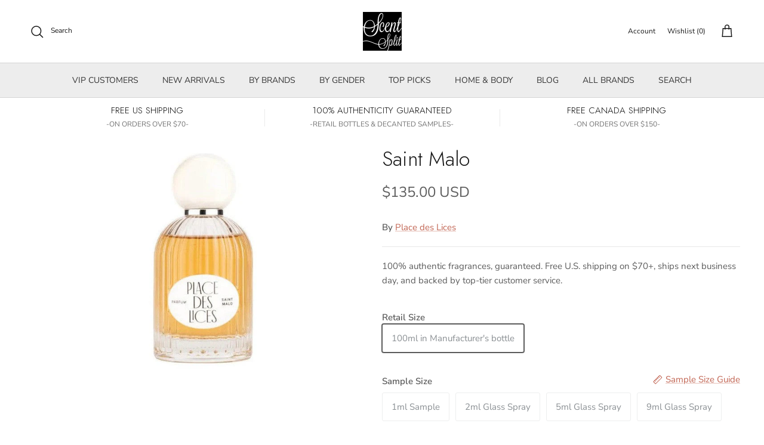

--- FILE ---
content_type: text/html; charset=utf-8
request_url: https://www.scentsplit.com/search?q=handle:%22after-hours-with-emily%22%20OR%20handle:%22sandalwood-edit-by-scenttakes%22%20OR%20handle:%22cozy-vanilla-chosen-by-scenttakes%22%20OR%20handle:%22fall-favorites-apple-edition%22%20OR%20handle:%22place-des-lices-saint-malo-sample-decants%22&type=product&view=bss.product.labels
body_size: 1399
content:
[{"id":7955819299016,"title":"Saint Malo","vendor":"Place des Lices","tags": ["Bergamot","BF20","For Her","For Him","In Production","Lavender","Lemon","Musk","Oak","Patchouli","Perfume Extrait","PO-DISABLED","retail","Sea Salt","spo-cs-disabled","spo-default","spo-enabled","spo-notify-me-disabled"],"handle":"place-des-lices-saint-malo-sample-decants","available":true,"inventory":3,"compare_at_price_max":0,"compare_at_price_min":0,"price":399,"price_max":13500,"price_min":399,"publish_at":"2024-06-22 15:32:35 -0500","inventory_management":"shopify","inventory_policy":"continue","variants": [{"id":43785543811272,"title":"100ml in Manufacturer's bottle","available":true,"image":null,"price":13500,"inventory_management":"shopify","inventory_policy":"continue","compare_at_price":0,"quantity":3},{"id":43785543844040,"title":"1ml Sample","available":true,"image":null,"price":399,"inventory_management":"shopify","inventory_policy":"deny","compare_at_price":0,"quantity":416},{"id":43785543909576,"title":"2ml Glass Spray","available":true,"image":null,"price":699,"inventory_management":"shopify","inventory_policy":"deny","compare_at_price":0,"quantity":208},{"id":43785543942344,"title":"5ml Glass Spray","available":true,"image":null,"price":1499,"inventory_management":"shopify","inventory_policy":"continue","compare_at_price":0,"quantity":83},{"id":43785543975112,"title":"9ml Glass Spray","available":true,"image":null,"price":2399,"inventory_management":"shopify","inventory_policy":"continue","compare_at_price":0,"quantity":46}],"collections": [627118833864,159634116,159634052,610965127368,162123588],"format_money": "\u003cspan class=money\u003e${{amount}} USD\u003c\/span\u003e"},{"id":8270104625352,"title":"After-Hours with Emily","vendor":"Scent Split","tags": ["Bergamot","Eucalyptus","Fig","In Production","Iris","judgeme_excluded","Lavender","Musk","new","Oak","Orange","SEARCHANISE_IGNORE","spo-cs-disabled","spo-default","spo-disabled","spo-notify-me-disabled","Tea","Tonka Bean","Whiskey"],"handle":"after-hours-with-emily","available":true,"inventory":190,"compare_at_price_max":0,"compare_at_price_min":0,"price":4900,"price_max":4900,"price_min":4900,"publish_at":"2026-01-20 03:44:59 -0600","inventory_management":"shopify","inventory_policy":"deny","variants": [{"id":44903433142472,"title":"Default Title","available":true,"image":null,"price":4900,"inventory_management":"shopify","inventory_policy":"deny","compare_at_price":null,"quantity":190}],"collections": [578705195208,157328834648],"format_money": "\u003cspan class=money\u003e${{amount}} USD\u003c\/span\u003e"},{"id":8258799370440,"title":"Fall Favorites: Apple Edition","vendor":"Scent Split","tags": ["Amber","Bergamot","Caramel","Cedar","Cinnamon","Cocoa","In Production","judgeme_excluded","Musk","Oak","SEARCHANISE_IGNORE","spo-cs-disabled","spo-default","spo-disabled","spo-notify-me-disabled","Vanilla"],"handle":"fall-favorites-apple-edition","available":true,"inventory":33,"compare_at_price_max":0,"compare_at_price_min":0,"price":4900,"price_max":4900,"price_min":4900,"publish_at":"2025-11-23 00:00:50 -0600","inventory_management":"shopify","inventory_policy":"deny","variants": [{"id":44857148047560,"title":"Default Title","available":true,"image":null,"price":4900,"inventory_management":"shopify","inventory_policy":"deny","compare_at_price":null,"quantity":33}],"collections": [157328834648,627087802568],"format_money": "\u003cspan class=money\u003e${{amount}} USD\u003c\/span\u003e"},{"id":8251723382984,"title":"Cozy Vanilla - Chosen by Scenttakes","vendor":"Scent Split","tags": ["Cardamom","Cinnamon","In Production","Iris","judgeme_excluded","Musk","Oak","Pink Pepper","Resins","Saffron","SEARCHANISE_IGNORE","spo-cs-disabled","spo-default","spo-disabled","spo-notify-me-disabled","Suede","Sugar","Vanilla","Waffle"],"handle":"cozy-vanilla-chosen-by-scenttakes","available":false,"inventory":null,"compare_at_price_max":0,"compare_at_price_min":0,"price":7800,"price_max":7800,"price_min":7800,"publish_at":"2025-11-06 02:15:45 -0600","inventory_management":null,"inventory_policy":null,"variants": [{"id":44836215554248,"title":"Default Title","available":false,"image":null,"price":7800,"inventory_management":"shopify","inventory_policy":"deny","compare_at_price":null,"quantity":-567}],"collections": [157328834648,627087802568],"format_money": "\u003cspan class=money\u003e${{amount}} USD\u003c\/span\u003e"},{"id":8266485727432,"title":"Sandalwood Edit by Scenttakes","vendor":"Scent Split","tags": ["Benzoin","Ginger","In Production","Iris","judgeme_excluded","Musk","Oak","Resins","Sandalwood","SEARCHANISE_IGNORE","spo-cs-disabled","spo-default","spo-disabled","spo-notify-me-disabled","Tonka Bean","Vanilla"],"handle":"sandalwood-edit-by-scenttakes","available":false,"inventory":null,"compare_at_price_max":0,"compare_at_price_min":0,"price":4500,"price_max":4500,"price_min":4500,"publish_at":"2026-01-07 04:16:23 -0600","inventory_management":null,"inventory_policy":null,"variants": [{"id":44892665839816,"title":"Default Title","available":false,"image":null,"price":4500,"inventory_management":"shopify","inventory_policy":"deny","compare_at_price":null,"quantity":-182}],"collections": [157328834648,627087802568],"format_money": "\u003cspan class=money\u003e${{amount}} USD\u003c\/span\u003e"}]

--- FILE ---
content_type: text/javascript; charset=utf-8
request_url: https://www.scentsplit.com/cart.js
body_size: -139
content:
{"token":"hWN7vlOZY0VRIZQkmpK4QE8f?key=da4e8cd0d6f079bf670980cfff7262bb","note":"","attributes":{},"original_total_price":0,"total_price":0,"total_discount":0,"total_weight":0.0,"item_count":0,"items":[],"requires_shipping":false,"currency":"USD","items_subtotal_price":0,"cart_level_discount_applications":[],"discount_codes":[]}

--- FILE ---
content_type: text/javascript; charset=utf-8
request_url: https://www.scentsplit.com/products/place-des-lices-saint-malo-sample-decants.js
body_size: 1134
content:
{"id":7955819299016,"title":"Saint Malo","handle":"place-des-lices-saint-malo-sample-decants","description":"\u003cp\u003eSaint Malo by Place des Lices is a \u003cstrong\u003e  \u003c\/strong\u003e fragrance for \u003cstrong\u003eWomen \u0026amp; Men\u003c\/strong\u003e. \u003c\/p\u003e\u003cp\u003eThe majestic ocean conducts the sublime symphony of the sea, surging, with the peak of its crests, to reach the starry sky which it mirrors.\u003cbr\u003eThe moonlight shines motherly on the silvery skin from the salty spray, while the night breeze caresses the cliffs. A fragrance with an impetuous character, in which the elegant tones of patchouli and lavender blend with a pungent, citrusy soul, retaining all the disruptive vitality of the untamed embrace between the waves and the shore.\u003c\/p\u003e\u003cp\u003eRelease Year: \u003cstrong\u003e2021\u003c\/strong\u003e\u003c\/p\u003e\u003cp\u003eConcentration: \u003cstrong\u003ePerfume Extrait\u003c\/strong\u003e\u003c\/p\u003e\u003cp\u003eNose: \u003cstrong\u003e  \u003c\/strong\u003e\u003c\/p\u003e\u003cp\u003e\u003cstrong\u003e \u003c\/strong\u003e\u003c\/p\u003e\u003cp\u003e\u003cstrong\u003eNotes: \u003c\/strong\u003e\u003c\/p\u003e\u003cp\u003eWatery Notes, Musk, Lavender, Patchouli, Lemon, Bergamot.\u003cbr\u003e\u003cbr\u003e\u003c\/p\u003e\u003cp\u003e\u003cstrong\u003eIngredients: \u003c\/strong\u003eAlcohol, Parfum [Fragrance], Aqua [Water], Benzyl salicylate, Geraniol, Benzyl benzoate, Coumarin, Benzyl cinnamate, Limonene, Linalool.\u003c\/p\u003e","published_at":"2024-06-22T15:32:35-05:00","created_at":"2024-06-06T13:37:18-05:00","vendor":"Place des Lices","type":"Perfume \u0026 Cologne","tags":["Bergamot","BF20","For Her","For Him","In Production","Lavender","Lemon","Musk","Oak","Patchouli","Perfume Extrait","PO-DISABLED","retail","Sea Salt","spo-cs-disabled","spo-default","spo-enabled","spo-notify-me-disabled"],"price":399,"price_min":399,"price_max":13500,"available":true,"price_varies":true,"compare_at_price":0,"compare_at_price_min":0,"compare_at_price_max":0,"compare_at_price_varies":false,"variants":[{"id":43785543811272,"title":"100ml in Manufacturer's bottle","option1":"100ml in Manufacturer's bottle","option2":null,"option3":null,"sku":"ZRTL - PLACE DES LICES@100_7955819299016","requires_shipping":true,"taxable":true,"featured_image":null,"available":true,"name":"Saint Malo - 100ml in Manufacturer's bottle","public_title":"100ml in Manufacturer's bottle","options":["100ml in Manufacturer's bottle"],"price":13500,"weight":501,"compare_at_price":0,"inventory_quantity":3,"inventory_management":"shopify","inventory_policy":"continue","barcode":"8055002154987","quantity_rule":{"min":1,"max":null,"increment":1},"quantity_price_breaks":[],"requires_selling_plan":false,"selling_plan_allocations":[]},{"id":43785543844040,"title":"1ml Sample","option1":"1ml Sample","option2":null,"option3":null,"sku":"PLACE DES LICES@1_7955819299016","requires_shipping":true,"taxable":true,"featured_image":null,"available":true,"name":"Saint Malo - 1ml Sample","public_title":"1ml Sample","options":["1ml Sample"],"price":399,"weight":1,"compare_at_price":0,"inventory_quantity":50,"inventory_management":"shopify","inventory_policy":"deny","barcode":null,"quantity_rule":{"min":1,"max":null,"increment":1},"quantity_price_breaks":[],"requires_selling_plan":false,"selling_plan_allocations":[]},{"id":43785543909576,"title":"2ml Glass Spray","option1":"2ml Glass Spray","option2":null,"option3":null,"sku":"PLACE DES LICES@2_7955819299016","requires_shipping":true,"taxable":true,"featured_image":null,"available":true,"name":"Saint Malo - 2ml Glass Spray","public_title":"2ml Glass Spray","options":["2ml Glass Spray"],"price":699,"weight":2,"compare_at_price":0,"inventory_quantity":50,"inventory_management":"shopify","inventory_policy":"deny","barcode":null,"quantity_rule":{"min":1,"max":null,"increment":1},"quantity_price_breaks":[],"requires_selling_plan":false,"selling_plan_allocations":[]},{"id":43785543942344,"title":"5ml Glass Spray","option1":"5ml Glass Spray","option2":null,"option3":null,"sku":"PLACE DES LICES@5_7955819299016","requires_shipping":true,"taxable":true,"featured_image":null,"available":true,"name":"Saint Malo - 5ml Glass Spray","public_title":"5ml Glass Spray","options":["5ml Glass Spray"],"price":1499,"weight":5,"compare_at_price":0,"inventory_quantity":50,"inventory_management":"shopify","inventory_policy":"continue","barcode":null,"quantity_rule":{"min":1,"max":null,"increment":1},"quantity_price_breaks":[],"requires_selling_plan":false,"selling_plan_allocations":[]},{"id":43785543975112,"title":"9ml Glass Spray","option1":"9ml Glass Spray","option2":null,"option3":null,"sku":"PLACE DES LICES@9_7955819299016","requires_shipping":true,"taxable":true,"featured_image":null,"available":true,"name":"Saint Malo - 9ml Glass Spray","public_title":"9ml Glass Spray","options":["9ml Glass Spray"],"price":2399,"weight":9,"compare_at_price":0,"inventory_quantity":46,"inventory_management":"shopify","inventory_policy":"continue","barcode":null,"quantity_rule":{"min":1,"max":null,"increment":1},"quantity_price_breaks":[],"requires_selling_plan":false,"selling_plan_allocations":[]}],"images":["\/\/cdn.shopify.com\/s\/files\/1\/0986\/0644\/files\/Saint-Malo-Perfume-Cologne-Place-des-Lices-sample-decants-SCENTSPLIT.jpg?v=1743916405"],"featured_image":"\/\/cdn.shopify.com\/s\/files\/1\/0986\/0644\/files\/Saint-Malo-Perfume-Cologne-Place-des-Lices-sample-decants-SCENTSPLIT.jpg?v=1743916405","options":[{"name":"Size","position":1,"values":["100ml in Manufacturer's bottle","1ml Sample","2ml Glass Spray","5ml Glass Spray","9ml Glass Spray"]}],"url":"\/products\/place-des-lices-saint-malo-sample-decants","media":[{"alt":"Saint Malo-Place des Lices samples \u0026 decants -Scent Split","id":28119980572872,"position":1,"preview_image":{"aspect_ratio":0.8,"height":500,"width":400,"src":"https:\/\/cdn.shopify.com\/s\/files\/1\/0986\/0644\/files\/Saint-Malo-Perfume-Cologne-Place-des-Lices-sample-decants-SCENTSPLIT.jpg?v=1743916405"},"aspect_ratio":0.8,"height":500,"media_type":"image","src":"https:\/\/cdn.shopify.com\/s\/files\/1\/0986\/0644\/files\/Saint-Malo-Perfume-Cologne-Place-des-Lices-sample-decants-SCENTSPLIT.jpg?v=1743916405","width":400}],"requires_selling_plan":false,"selling_plan_groups":[]}

--- FILE ---
content_type: text/javascript; charset=utf-8
request_url: https://www.scentsplit.com/products/place-des-lices-saint-malo-sample-decants.js
body_size: 1285
content:
{"id":7955819299016,"title":"Saint Malo","handle":"place-des-lices-saint-malo-sample-decants","description":"\u003cp\u003eSaint Malo by Place des Lices is a \u003cstrong\u003e  \u003c\/strong\u003e fragrance for \u003cstrong\u003eWomen \u0026amp; Men\u003c\/strong\u003e. \u003c\/p\u003e\u003cp\u003eThe majestic ocean conducts the sublime symphony of the sea, surging, with the peak of its crests, to reach the starry sky which it mirrors.\u003cbr\u003eThe moonlight shines motherly on the silvery skin from the salty spray, while the night breeze caresses the cliffs. A fragrance with an impetuous character, in which the elegant tones of patchouli and lavender blend with a pungent, citrusy soul, retaining all the disruptive vitality of the untamed embrace between the waves and the shore.\u003c\/p\u003e\u003cp\u003eRelease Year: \u003cstrong\u003e2021\u003c\/strong\u003e\u003c\/p\u003e\u003cp\u003eConcentration: \u003cstrong\u003ePerfume Extrait\u003c\/strong\u003e\u003c\/p\u003e\u003cp\u003eNose: \u003cstrong\u003e  \u003c\/strong\u003e\u003c\/p\u003e\u003cp\u003e\u003cstrong\u003e \u003c\/strong\u003e\u003c\/p\u003e\u003cp\u003e\u003cstrong\u003eNotes: \u003c\/strong\u003e\u003c\/p\u003e\u003cp\u003eWatery Notes, Musk, Lavender, Patchouli, Lemon, Bergamot.\u003cbr\u003e\u003cbr\u003e\u003c\/p\u003e\u003cp\u003e\u003cstrong\u003eIngredients: \u003c\/strong\u003eAlcohol, Parfum [Fragrance], Aqua [Water], Benzyl salicylate, Geraniol, Benzyl benzoate, Coumarin, Benzyl cinnamate, Limonene, Linalool.\u003c\/p\u003e","published_at":"2024-06-22T15:32:35-05:00","created_at":"2024-06-06T13:37:18-05:00","vendor":"Place des Lices","type":"Perfume \u0026 Cologne","tags":["Bergamot","BF20","For Her","For Him","In Production","Lavender","Lemon","Musk","Oak","Patchouli","Perfume Extrait","PO-DISABLED","retail","Sea Salt","spo-cs-disabled","spo-default","spo-enabled","spo-notify-me-disabled"],"price":399,"price_min":399,"price_max":13500,"available":true,"price_varies":true,"compare_at_price":0,"compare_at_price_min":0,"compare_at_price_max":0,"compare_at_price_varies":false,"variants":[{"id":43785543811272,"title":"100ml in Manufacturer's bottle","option1":"100ml in Manufacturer's bottle","option2":null,"option3":null,"sku":"ZRTL - PLACE DES LICES@100_7955819299016","requires_shipping":true,"taxable":true,"featured_image":null,"available":true,"name":"Saint Malo - 100ml in Manufacturer's bottle","public_title":"100ml in Manufacturer's bottle","options":["100ml in Manufacturer's bottle"],"price":13500,"weight":501,"compare_at_price":0,"inventory_quantity":3,"inventory_management":"shopify","inventory_policy":"continue","barcode":"8055002154987","quantity_rule":{"min":1,"max":null,"increment":1},"quantity_price_breaks":[],"requires_selling_plan":false,"selling_plan_allocations":[]},{"id":43785543844040,"title":"1ml Sample","option1":"1ml Sample","option2":null,"option3":null,"sku":"PLACE DES LICES@1_7955819299016","requires_shipping":true,"taxable":true,"featured_image":null,"available":true,"name":"Saint Malo - 1ml Sample","public_title":"1ml Sample","options":["1ml Sample"],"price":399,"weight":1,"compare_at_price":0,"inventory_quantity":50,"inventory_management":"shopify","inventory_policy":"deny","barcode":null,"quantity_rule":{"min":1,"max":null,"increment":1},"quantity_price_breaks":[],"requires_selling_plan":false,"selling_plan_allocations":[]},{"id":43785543909576,"title":"2ml Glass Spray","option1":"2ml Glass Spray","option2":null,"option3":null,"sku":"PLACE DES LICES@2_7955819299016","requires_shipping":true,"taxable":true,"featured_image":null,"available":true,"name":"Saint Malo - 2ml Glass Spray","public_title":"2ml Glass Spray","options":["2ml Glass Spray"],"price":699,"weight":2,"compare_at_price":0,"inventory_quantity":50,"inventory_management":"shopify","inventory_policy":"deny","barcode":null,"quantity_rule":{"min":1,"max":null,"increment":1},"quantity_price_breaks":[],"requires_selling_plan":false,"selling_plan_allocations":[]},{"id":43785543942344,"title":"5ml Glass Spray","option1":"5ml Glass Spray","option2":null,"option3":null,"sku":"PLACE DES LICES@5_7955819299016","requires_shipping":true,"taxable":true,"featured_image":null,"available":true,"name":"Saint Malo - 5ml Glass Spray","public_title":"5ml Glass Spray","options":["5ml Glass Spray"],"price":1499,"weight":5,"compare_at_price":0,"inventory_quantity":50,"inventory_management":"shopify","inventory_policy":"continue","barcode":null,"quantity_rule":{"min":1,"max":null,"increment":1},"quantity_price_breaks":[],"requires_selling_plan":false,"selling_plan_allocations":[]},{"id":43785543975112,"title":"9ml Glass Spray","option1":"9ml Glass Spray","option2":null,"option3":null,"sku":"PLACE DES LICES@9_7955819299016","requires_shipping":true,"taxable":true,"featured_image":null,"available":true,"name":"Saint Malo - 9ml Glass Spray","public_title":"9ml Glass Spray","options":["9ml Glass Spray"],"price":2399,"weight":9,"compare_at_price":0,"inventory_quantity":46,"inventory_management":"shopify","inventory_policy":"continue","barcode":null,"quantity_rule":{"min":1,"max":null,"increment":1},"quantity_price_breaks":[],"requires_selling_plan":false,"selling_plan_allocations":[]}],"images":["\/\/cdn.shopify.com\/s\/files\/1\/0986\/0644\/files\/Saint-Malo-Perfume-Cologne-Place-des-Lices-sample-decants-SCENTSPLIT.jpg?v=1743916405"],"featured_image":"\/\/cdn.shopify.com\/s\/files\/1\/0986\/0644\/files\/Saint-Malo-Perfume-Cologne-Place-des-Lices-sample-decants-SCENTSPLIT.jpg?v=1743916405","options":[{"name":"Size","position":1,"values":["100ml in Manufacturer's bottle","1ml Sample","2ml Glass Spray","5ml Glass Spray","9ml Glass Spray"]}],"url":"\/products\/place-des-lices-saint-malo-sample-decants","media":[{"alt":"Saint Malo-Place des Lices samples \u0026 decants -Scent Split","id":28119980572872,"position":1,"preview_image":{"aspect_ratio":0.8,"height":500,"width":400,"src":"https:\/\/cdn.shopify.com\/s\/files\/1\/0986\/0644\/files\/Saint-Malo-Perfume-Cologne-Place-des-Lices-sample-decants-SCENTSPLIT.jpg?v=1743916405"},"aspect_ratio":0.8,"height":500,"media_type":"image","src":"https:\/\/cdn.shopify.com\/s\/files\/1\/0986\/0644\/files\/Saint-Malo-Perfume-Cologne-Place-des-Lices-sample-decants-SCENTSPLIT.jpg?v=1743916405","width":400}],"requires_selling_plan":false,"selling_plan_groups":[]}

--- FILE ---
content_type: text/javascript; charset=utf-8
request_url: https://www.scentsplit.com/cart/update.js
body_size: 414
content:
{"token":"hWN7vlOZY0VRIZQkmpK4QE8f?key=da4e8cd0d6f079bf670980cfff7262bb","note":null,"attributes":{},"original_total_price":0,"total_price":0,"total_discount":0,"total_weight":0.0,"item_count":0,"items":[],"requires_shipping":false,"currency":"USD","items_subtotal_price":0,"cart_level_discount_applications":[],"discount_codes":[],"items_changelog":{"added":[]}}

--- FILE ---
content_type: application/javascript; charset=utf-8
request_url: https://searchanise-ef84.kxcdn.com/preload_data.8D0r8p2Y8b.js
body_size: 13922
content:
window.Searchanise.preloadedSuggestions=['tom ford','parfum de marly','baccarat rouge 540','parfums de marly','by kilian','bianco latte','bond no 9','serge lutens','creed aventus','ex nihilo','le labo','mind games','boadicea the victorious','yves saint laurent','initio parfums','jean paul gaultier','tiziana terenzi','house of bo','fragrance du bois','louis imagination','grand soir','roja dove','baccarat rouge','arabian oud','ormonde jayne','louis v','xerjoff naxos','angels share','jo malone','le labo another 13','god of fire','giorgio armani','stronger with you','dolce and gabbana','vanilla powder','dries van noten','portrait of a lady','escapade gourmand','juliette has a gun','imaginary authors','roja elysium','maison crivelli','carolina herrera','maison margiela','gris charnel','givenchy gentleman','oud for greatness','mancera cedrat boise','musk therapy','perfume de marly','nishane ani','tom ford oud wood','navitus parfums','clive christian','byredo bal d\'afrique','diptyque philosykos','bdk parfums','guidance amouage','amouage reflection','spicebomb extreme','creed samples','delina exclusif','angel dust','santal 33 eau de parfum le labo','roja parfums','orto parisi','profumum roma','guerlain sample','mojave ghost','layton parfums de marly','hibiscus mahajád','fire at will','kay ali','blanche bete','side effect','vibrato sospiro','house of sillage','frederic malle','burberry her','bleu de','love don\'t be shy','tobacco vanille','by killian','nishane hacivat','ds & durga','oud mood','black opium','born to stand out','creed silver mountain water','one day','acqua di parma','tom ford lost cherry','goldfield and banks','lorenzo pazzaglia','happy dust','erba pura','gourmand vanilla','black phantom','maison francis kurkdijan','blue talisman','city rhythm','white rice','amouage guidance','mango skin','the harmonist','eau duelle','theodoros kalotinis','montale intense cafe','tihota indult','kilian angel\'s share','baby cat','paco rabanne','mon guerlain','valaya parfums de marly','mont blanc','molecule one','hilde soliani','prada l\'homme','orange blossom','diptyque orpheon','good girl','green irish tweed','memo paris','baccarat rouge 540 perfume','liquides imaginaires','absolute aphrodisiac','spice bomb','jazz club','initio side effect','house of oud','light blue','chanel no 5','francis kurkdjian','black orchid','ysl y for men','armani code','ex nihilo fleur narcotique','gisada ambassador intense','gucci guilty','adi ale van','filippo sorcinelli','maison margiela replica','the one','ella k','terre d’hermès','m micallef','matiere premiere','atelier cologne','atelier des ors','sora dora','gypsy water','fugazzi angel dust','s boy','santa maria novella','dolce and gabbana the one','andrea maack','diptyque eau duelle','xerjoff 40 knots','gourmand scents','lick me','musc ravageur','simone andreoli','yves saint laurent tuxedo','tobacco honey','coconut perfume','black afgano','xerjoff dama bianca','imagination by louis','van cleef & arpels','torino21 xerjoff','escentric molecules','by the fireplace','marshmallow note','green tea','electimuss imperium','halfeti penhaligon\'s','cotton candy','byredo mojave ghost','chris collins','henry rose','gisada ambassador','fleur de peau','this is her','parfums de marly delina','hundred silent ways','tom ford fucking fabulous','creed aventus cologne','born in roma','bond no','thierry mugler','white musk','mula mula','mancera instant crush','royal crown','lost cherry','ganymede marc-antoine barrois','akro bake','valentino uomo','maison mataha','extrait de parfum','carlisle parfums de marly','ambre nuit','the house of oud','clean reserve','blonde amber','ded cool','bdk gris charnel','rosendo mateu no 5','superz morocco','sedley parfums de marly','london fog','thomas kosmala','inexcusable evil','oud satin wood','silky woods','oriana parfums de marly','reflection man','sospiro perfumes','kajal lamar','bianco latte giardini di toscana','jousset parfums','tam dao','club de','jean paul','alexandria ll','straight to heaven','scents of wood','juliette has a gun not a perfume','royal oud','bond no 9 bond','precious liquid','virgin island water','black tea','vanilla haze','jusbox perfume','red tobacco','the maker','vilhelm parfumerie','leisure in paradise','acqua di','grey vetiver','lune feline','blue sapphire','ylang in gold','aqua di parma','comme de garcons','bvlgari man','gentle fluidity','stronger with you absolute','you or someone like you','ellis brooklyn','versace dylan blue','xerjoff italica','armani prive','ysl myself','guerlain vanilla','une nuit','xerjoff lira','montale arabians tonka','atomic rose','initio rehab','valentino in rome','minuit et demi','blonde amber clive christian','bohemian lime','skin scent','alien mugler','wave child','tobacco oud','printemps blanc','hypnotizing fire','hypnotic poison','ysl y','tom ford tobacco vanille','pacific rock moss','noir extreme','unknown pleasure','instant crush','xerjoff casamorati','homme intense','most wanted','lily of the valley','sauvage sample','pas ce soir','aqua di gio profumo','reflection 45 man','bal d afrique','escapade gourmande','scentologia synergy','odyon dubai scorpion intense','carner barcelona','fresh scents','xerjoff nio','vanilla sex','sugar leather','merchant of venice','yves saint laurent l\'homme','tres chere mizensir','comme des garcons','african leather','libre intense','bora bora','gritti duchessa','giardini di toscana','althair parfum de marly','amber oud','fruity scent','prada luna rossa','queening by mind games','roses vanille','nishane nefs','francesca bianchi','pierre guillaume','mancera red tobacco','french defense','poets of berlin','blue de','regime tears','byredo blanche','byredo gypsy water','amouage interlude','remember me','one million','rouge malachite','salt and pepper','new notes','lake and sky','summer fragrance','j scent','one umbrella for two','tuscan leather','bad boy','vanilla woods','resala arabian oud','double vanille','unisex fragrance','for your love mizensir','black tie','arabian tonka','parisian musc','dolce & gabbana','love don’t be shy','the most wanted','tauer perfumes','oud satin','sarah baker','jimmy choo','layton exclusif','le beau le parfum','sunset hour','gucci flora','tom ford noir','l\'artisan parfumeur','little flower','triumph of','lust in paradise','carnal flower','happy dust narcotica','le labo bergamote 22','de marly','ultra male','la nuit l\'homme','musk fragrances','a la rose','vanilla planifolia','etat libre d’orange','guidance 46 amouage','tom ford noir extreme','tonka cola','ingenious ginger','azzaro pour homme','do son','narcotic delight','creed royal oud','out lands','flower bomb','tom ford black orchid','clue perfumery','pana dora','meo fusciuni','paco rabanne 1 million','tuxedo yves saint laurent','soleil blanc','desir toxic','essential parfums','ck one','pink pepper','ave maria','erba gold','jovoy psychedelique','summer hammer','love and crime','i don’t know what','discovery set','velvet tonka','vanilla powder extrait','moonlight in heaven','sospiro vibrato','strangers parfumerie','xerjoff alexandria ii','argo fragrances','givenchy women','jany sora dora','viktor & rolf','sandal wood','rose fragrance','thomas kosmala no 4','ani nishane','cirque du soleil','valaya exclusif','bois imperiale','iris malikhan','parfums de','leau papier','french riviera','room service','perris monte carlo','xerjoff la capitale','xerjoff erba pura','liis bo','babycat saint laurent','attraction fatal','gentle gold','missing person','apple brandy','allure sport','ghost in the shell','good girl gone bad','men cologne','parfums de marly herod','pour homme','megamare orto parisi','la nuit','van cleef','my way','by draco','xerjoff starlight','valentino uomo intense','cherry punk','jasmine freak','oman luxury','double attack','moon carnival','dama bianca','the moon','noir de noir','greenley parfums de marly','wulong cha','xerjoff apollonia','creed green irish tweed','plum in cognac','santal blush','neroli portofino','cinnamon notes','chloe parfum','histoires de parfums','santal complet','creed virgin island water','strawberry notes','jo malone wood sage and sea salt','light blue intense','tales from zanzibar','fleur narcotique','crystal saffron','almond notes','satin mood','elysium parfum','bodacious the victorious','masque milano','la nuit de l\'homme','isola blu','purple molecule','god of fire stéphane humbert lucas 777','psychedelic love','hard candy','dirty rice','celeste giardini di toscana','gris charnel extrait','ds and durga','rosendo mateu','attar collection','creed viking','the yulong','female christ','nasomatto pardon','encre noir','salvatore ferragamo','coffee break','diptyque tam dao','love delight','tilia marc-antoine barrois','yin transformation','rose oud','bitter peach','moon glory','paco rabanne invictus','rouge smoking','glass blooms','beach hut man amouage','whispers in the library','unique luxury','ylang ylang','baccarat rouge 540 sample','fugazzi vanilla','summer fragrance for men','steamed rainbow','iso e super','tonka bean','palo santo','vanille antique','invictus victory','coffee addict','john varvatos','narco oasis','jubilation xxv','fruity floral','naxos xerjoff','memo african leather','casa blanca','aqua di','de chanel','boss bottle','cool water','pantheon roma','raspberry notes','gentleman givenchy','solar blossom','black saffron','sugar kisses','la danza delle libellule','breathe me','gossip night','day three','le lion','roja creation e','hermes un jardin','amyris homme','blessed baraka','eau sauvage','eight and bob','jovoy paris','queen of silk','byredo bibliotheque','coco channel','celine black','dulce diablo','a lab on fire','porthole loumari','gift card','ralph lauren','vanilla musk','impadia bdk','spice bomb extreme','sweet vanilla','enigma roja','toskovat inexcusable evil','perfumes de marly','gntonic m micallef','santal austral','lust in paradise by ex nihilo','la vie est','the noir','thameen carved oud','percival parfums de marly','channel all','tony iommi','french lover','pink me up','aventus for her','kirke tiziana terenzi','choux choux','cheeky smile','fan your flames','new york','secretions magnifique','absolu aventus','sauvage eau de parfum','office for men','poets of','bon parfumeur','the matcha','celestial object','white tea','ice cream','remember me jovoy','women perfume','silver mountain water','tom ford soleil blanc','powdery scent','naomi goodsir','royal crown sultan','passion fruit','perfect oud','v canto','feve delicious','ethereal wave','meliora eau de parfum','creed millesime imperial','jorum studio','eros flame','cedar chic','floral street','serge lutens chergui','paris corner','kajal almaz','for your love','the moon frederic malle','kilian black phantom','ds durga','pistachio notes','pegasus by parfums de marly','l’eau papier','vanille havane','grapefruit notes','perfume samples','the matcha 26 le labo','killian love dont be shy','lazy sunday morning','milk musk','bulgari man','the noir 29 le labo','bal d\'afrique','scent of peace for him','lick me michela mezzetti','citrus women','aoud lemon mint','haltane parfums de marly','oud wood','the spirit of dubai','blockade mind games','draco for him','la labo','relique d\'amour','ombré leather','indult manakara','du bois','cruz del sur ii','la belle','blue madeleine','nasomatto baraonda','black pepper','initio musk therapy','pink boa','bortnikoff fragrance','peregrina thameen','t re','homme parfum','eau rose','kajal faris','floris london','dunhill icon','mango kiss','blue talisman ex nihilo','rolling in love','basso sospiro','lost in a dream','bubble bath','xerjoff renaissance','naked dance','ginger biscuit','levant by ormonde jayne','montale chocolate greedy','house of','cassiopea tiziana terenzi','amber musk','commodity velvet','superz memories gold','lost in paris','miu miu','crystal noir','liis studied','patchouli sandalwood','francis kurkdjian masculine','nest fragrance','11 11 eau de parfum','intense cafe','narciso rodriguez','perfumer h','encens suave','burlington 1819 roja','maison tahite','very good girl','delizia perfume','moresque soul batik','clive christian x','le de','fat electrician','earl grey','acqua di gio','myrrh & tonka jo malone','stéphane humbert lucas','akro awake','amore cafe','princess kilian','oud bouquet','fresh cream','oud satin oud','dom rosa','nishane hundred silent ways','obvious parfums','wanted by night','not a perfume','back to black kilian','raw gold','roja enigma','villa erbatium','mancera roses vanille','pacific park','gioiosa profumum roma','under the lemon tree','unique\'e luxury','dolce light blue','banana republic','mon paris','followed by','musc k','andy tauer','mizensir perfect oud','the merchant of venice','man in black','clean skin','beach walk','arabians tonka','ani x','sea salt','santal royal','arabian knight','amber nuit','whipped cream','game of','vietnamese coffee','santal calling','jasmine tea','caramel vanilla','tears regime','l d','parle moi de parfum','tom ford beau de jour','äican kajal','mugler alien','guerlain tonka','dirty milk','le male le jean paul gaultier','coco vanille','radical rose','1 million lucky','rose of no man`s land','pi givenchy','diptyque do son','blue heart','viktor and rolf spicebomb','sugar addict','but not today','city of stars','penhaligon\'s halfeti','tom ford vetiver','black currant','creme brulee','creed aventus for her','paradis des sens','pegasus exclusif','sparkling jo','mes bisous','bleu de parfum','liis floating','dior sample','lartisan parfumeur','plum japonais','mind games double attack','hind al oud','amouage jubilation xxv','sand dance','hermes terre hermes','bdk pas ce soir','amber vanilla','s boy him','creation e','le labo santal 33','jazz club maison martin margiela','carolina herrera men','dylan blue','chasing scents','1861 naxos by xerjoff','hind al oud ahojas','milky musk','lift me up','tom ford cherry','brown sugar','love dont be shy','maison mataha escapade gourmande','fire at will jovoy paris','changing constance','casablanca lily','fig porn','scent of peace','original santal','creed erolfa','iris silver mist','choco musk','white floral','xerjoff torino21','narcotic v','fruity gourmand','tea for two','costa azzurra','sol de','ivory route','love me latte','rania j','lira xerjoff','new york night','accident a vanilla','milk orchid','atomic rose initio','xerjoff richwood','blue sapphire boadicea the victorious','osmanthus scent','gaiac 10 tokyo le labo','acqua di parfum','girl of now','lait de biscuit','donna born in roma','pear inc','versace eros','smoking hot','maison louis','for her','lyric man','another 13 eau de parfum','intoxicated by kilian','father figure','elysium by roja parfums','pure havane','tabac rose','parfums de nicolai','rogue perfumery','cherry smoke','hiram green','universal flower','aqua media','sex and the sea','elizabeth arden','ramon monegal','love be shy','musk k','polo red','azora attar','white amber','our for greatness','kilian angels share','coco noir','nobile 1942 la danza','scandal parfum','la vie','nota sugar','interlude black iris','the most wanted parfum','memo sintra','i dont know what','xerjoff mefisto','azzaro by','dominique ropion','spirit of kings','boy for him','quentin bisch','carmina creed','dannam parfum','oud jaune intense','love tuberose','parfum marly oajan','superz soho','dear polly','keiko mecheri','lamar kajal','chanel chanel','fucking fabulous','pacific rock flower','guilty crush','le gourmand','matcha meditation','perfume head','penhaligon\'s cairo','classic chanel','cowboy grass','safanad parfums de marly','savage men','carolina herrera women','mystic sugar','musc moschus','jasmine rouge','40 knots xerjoff','de profundis','lost alice','musc rose','plume impression','angel share kilian','coven andrea maack','house of brandt','african rooibos','angel share','home ideal','beaufort london','maison violet','green sapphire','match made in heaven','indigo smoke','bois imperial','caswell massey','dolce and gabbana light','replica the fireplace','caramel note','the only one','gucci oud','armani my way','gin tonic','bon bon','bloody wood','santal basmati','afternoon swim','love in white','roses on ice','afternoon delight','eau de space','vanilla antique','mazzolari vaniglia','parfum de marly layton','mont blanc legend','guava sorbet','prada amber','electric cherry','xerjoff tony iommi','atelier materi','bamboo harmony','nearly nude','side effect initio','london spice','byredo sample','brown girl','the night','libre le parfum','jo malone orange blossom','mizensir for your love','sweetie aoud','herod parfums de marly','gisada ambassador men','acqua viva','christian provenzano','l homme','royal tobacco','lorenzo villoresi','tom ford vanilla sex','en passant','accento overdose','piano santal','byredo sundazed','by kilian apple brandy','tom ford tuscan leather','vanilla milk','chocolate queen','fille en aiguilles','sandalwood temple','pink molecule','sacred wood','juliet has a gun','olfactive studio','triumph of ba','viva la juicy','xerjoff uden','hacivat nishane','ilio diptyque','paradise garden','paragon initio','dark lord','pear gelato','flowerbomb viktor&rolf','oud maracuja','the hedonist','clive christian no 1','the night frederic malle','duchessa gritti','burberry men','les indemodables','le beau','gentle silver','leisure in paradise by simone andreoli','super cedar','marc-antoine barrois','one day jasmine tea','passage d\'enfer','soleil neige','bvlgari omnia','creed wind flowers','ambre sultan','creed carmina','la mar','beau de jour','gallagher fragrances','luna rossa','juicy couture','papillon artisan perfumes','tom ford neroli portofino','venom incarnat','tabacco vanilla','veronique gabai','wulong cha x','symphonium xerjoff','pineapple notes','honey aoud','winter palace','escape gourmand','roja danger','bright crystal','baie 19 le labo','vanille fatale','pikovaya dama','alghabra parfums','eau de parfum','drunk lovers','creed spice and wood','printemps blanc maison mataha','slumber house','borabora giardini di toscana','torino22 xerjoff','tom ford bitter peach','arabian oud rosewood','nasomatto black afgano','roja parfums aoud','last birthday cake','creed himalaya','limonata narcotica','crush on me','pure s','this is him','amber aoud','hormone paris','blanche byredo','apple brandy on the rocks','just box','italica by xerjoff','vanilla oud','white suede','allure homme','mancera holidays','arquiste parfumeur','vacation by vacation','maison francis','intense cedrat boise','blu atlas','d.s & durga','grand soiree','creed absolu aventus','de los santos','aqua di gio','perfume red','playing with the devil','roja oligarch','1969 parfum de histoires de parfums','the blazing mr sam penhaligon\'s','dolce gabbana','the different company','mancera aoud lemon mint','vanilla gourmand','moon milk','carved oud','age of innocence','mad et len','honey tobacco','debaser ds and durga','bronze goddess','tom ford santal blush','tutu gritti','yves saint laurent y','neroli oranger','ex idolo love & crime','cape heartache','kilian love don\'t be shy','diaghilev parfum','pink sugar','sweet tooth','poison girl','zaharoff signature pour homme','byron parfum','oajan parfums de marly','marshmallow musk','green apple','more than words','bois du portugal','initio absolute aphrodisiac','maison francis kurkdijan baccarat rouge','memoirs of a perfume collector','jump up and kiss me','shay and blue','kheir fragrance','prada lhomme','what about pop','russian tea','girl of the year','premier figuier','vodka on the rocks','mdci parfums','habit rouge','clive christian blonde amber','arabian oud kalemat black','toi toi toi','new york oud','philosykos parfum','ex idolo','molecule 02 escentric molecules','sonic flower','cedrat boise mancera','cassili by parfums de marly','aqua celestia','vertus vanilla oud','byredo vanille antique','original vetiver','the harmonies','pine tree','scent split','l\'orchestre parfum','costume national','mandarino di amalfi','polo green','vanilla skin','zaharoff signature','bubble gum','another 13 le labo','skin musk','buontalenti profumo di firenze','lancome oud bouquet','to summer','amouage sunshine','rock rose','birth of venus','diptyque eau rose','men citrus','stronger with you intensity','interlude man','ebene fume','shaghaf oud','perfume extrait','prada candy','sel marin','liis ethereal wave','discovery sets','tom ford oud','musc pallas','note vanillee m micallef','hypnotic fire','le male','serge luten','de nuit','comptoir sud pacifique','zarko perfume','dolce melodia sospiro','cry baby','oriza legrand','walk the sea','houbigant fougere royale','passion island','je ne sais quoi','y le parfum','marshmallow notes','sailing day','synergy scentologia','chabaud lait de biscuit','gritti gossip','white on white','french flower','vanilla cake','snow moon magic','angle share','valentino in','uden overdose','eau de gingembre','mercurial cashmere','terroni orto parisi','cosmic pepper','cherry blossom','power self','green vanille','divine vanille','givenchy gentleman givenchy','peach fragrance notes','at the barbers','teo cabanel','byredo pulp','maison marie','blue agave','snif sweet ash','maison fragrances','ch bad boy','material amouage','moth and rabbit','for him','tiziana terenzi ursa','woman in gold','neroli amara','indult tihota','sweet botswana','angel nova','nearly noon','drunk saffron','daniel josier','ylang ylang nosy be','chapel factory','oud silk','keep glazed','navitus parfum','le labo rose 31','beach hut man','fleur de lalita','love o matic','love o','memories gold','nosferatu by','memoirs of a trespasser','new york intense','amouage overture','by redo','back to black','vanilla vibes','scarlet poppy','mula mula byron','lactonic perfumes','i am trash','rock river','amore coffee','autumn vibes','diptyque tempo','oolong tea','morn to dusk','journey man','thameen regent leather','desert dawn','love delight amouage','mojave ghost absolu','viva more','mod vanilla','manakara indult','sphinx parfum','tom ford noir extreme parfum','perfume oil','armani code parfum','babycat yves saint laurent','bruno acampora','young rose','dates delight','widian london','james heeley','a la rose by maison','when the rain stops','oud nude','i want choo','tom ford tobacco oud','scent of wood','vanille de tahiti','coconut milk','killian straight to heaven','avignon comme des garcons','whiff of waffle cone','hindu kush','eyes closed','mr sam','sticky fingers','black vanilla','alexandria fragrances','the one luminous night','gardenia fragrances','vanilla 28 eau de parfum','wavechild room 1015','il padrino','satin oud','parisian musk','gourmand fragrances','crab apple blossom','ambergris note','mens cologne','gentle perfume','pure poison','ambroxan molecule','paradis des sens valhalla','tom for','maison margiela by the fireplace','la tulipe','jasmine rice','amouage reflection man','accident a la vanilla','lune feline atelier des ors','olene diptyque','tom ford leather','ambrosia imperiale','wood sage sea salt','jo loves','imagination louis','eros versace','by rose','dora dora','la playa','vanilla patchouli','le monde gourmand','malibu party in the bay','kenzo for men','1907 boadicea the victorious','caden omanluxury','rain tea','de nuit intense','la vi est belle','sacred bond','stricnina v canto','honey oud','white amber cave','lalique encre noire','angel muse','st rose','fall scent','perfum de marly','bond no 9 scent','sea notes','tom ford vanilla','maison crivelli hibiscus mahajad','music for a while','delina rose','the one edp','le labo matcha','indecent cherry','sunset caramel','dahab kajal','xerjoff accento','un bois vanille','donna in roma','imperial valley','minuit et demi fragrance du bois','boss the scent','tom ford costa azzurra','mixed emotions','scorpion intense','la rose','rose atlantic','oud for happiness','citrus riviera','delizia de','franck boclet','in this world','a city on fire','vanilla caramel','narcosis for her','creed love in white','our wood','wind flowers','radio bombay','lovers by fragrance du','pour femme','coconut vanilla','un jardin sur le nil','montabaco intensivo','l artisan','bergamask orto parisi','amber absolute','royal tobacco amouage','maison martin','define me','vanilla bourbon','mississippi medicine','ysl l\'homme','blood orange','cherry oud','terre d\'hermes','s boy by','saint honore','bon bon pop','crème de cuir','nothing but sea and','jean paul gaultier male','soy by','note vanille','vanilla perfume','la fille de berlin','jasmine sambac','silky woods goldfield & banks australia','les liquides imaginaires','creed irish tweed','prodigy by mind games','pas de chat','van py rum','black sea','grand master','still life in rio','oud orange intense','sunshine woman','althaïr marly','this is not a blue bottle','the ghost in the shell','vanilla sandalwood','creed sublime vanille','burberry brit','narcotica dulce diablo','sensual instinct','tom ford noir de noir','roja scandal','forbidden games','do san','vanilla voyage','etat libre d\'orange','atelier des','killian intoxicated','viva mor','oceania roja','old fashioned','fico di','la capitale xerjoff','artisan pure','mona di orio','death and floral','milky dragon','lost in paradise','oud wood parfum','tomato leaf','henry jacques','the gate','gucci pour homme','oak moss','bois de','panettone milano','madagascar vanilla','promise frederic malle','morning chess','1 million prive','no vanilla','apollonia xerjoff','11 11 lake & skye','l\'eau papier','isola blu roja dove','blue noir','incident diplomatique','nio xerjoff','amouage jubilation','lemon tart','men’s cologne','van extasyx','rum notes','azzaro the','l\'air du desert marocain','ajmal amber wood','orange sanguine','fig tea','la danza','strangelove nyc','diptyque rose','tony iommi monkey special','white on white xerjoff','jardins de','winter fragrance','encore une fois','mind games blockade','mancera sicily','creed vetiver','amyris eau de parfum','montale honey aoud','aqua universal is','she was an anomaly','lionora mind games','egyptian musk','turkish rose','mystery tobacco','prada luna','unisex all year','mancera samples','santa maria','exit the king','hypnotic musk','byredo black saffron','flower of immortality','athalia parfums de marly','addictive vibration','alluring fig','givenchy pi','encre noire','diptyque perfumes','libertine fragrance','via cavour 1','al oud','eve gourmand','minnie mouse','the rose','tobacco vanilla','rice milk','dolce amalfi','un jardin','mornings in','vert malachite','xtra milk','petrichor perfume','blanc explorer','si armani','cirque du soleil l\'eau de parfum','chance eau','anelo pernoire','comes des garcons','liquid imaginaires','bake akro','bvlgari man in','superz budapest','love don’t be shy kilian','warm and spicy','bleu electric','min new york','ruby red','black gemstone','for strange women','diptyque fleur de peau','tom ford velvet orchid','rose saltifolia','abdul samad al qurashi','white chocolate','marc antoine barrois ganymede','thomas de','remarkable people','fougere d\'argent','roja isola blu','angel dust fugazzi','tobacco mandarin','for him cologne','aventus cologne','ode to dullness','eight & bob','town and country','the bewitching jasmine','moonlight in heaven by kilian','tom ford rose','peche cardinal','summer of','van py rhum','di ser','fragrance one','de fleur','imagination by','halfeti cedar','the dark side','trajan electimuss','mancera french riviera','roja elixir pour femme','louis imagination men','tempt me not','mentor mind games','carnal flower frederic malle','apricot notes','tom ford vanilla fatale','for men','aventus absolu','hotel cotton','black iris','yves saint laurent y eau de parfum','velvet haze','hugo the scent','solstice scent','vanilla sky','ramon bejar','vivamor parfums','soleil tonka','tom ford tobacco','playing with the devil by kilian','akro dark','deep dark vanilla','legend spirit','hugo absolute','bouquet encore','golden dallah','armani prive rouge malachite','oud for glory','over the musk','beaute du diable','craft andrea maack','7 minutes kheir','lys 41 le labo','eau capitale','bourbon vanilla','tres chere','sissa by mind games','sand and skin','sunplosion simone andreoli','initio oud for greatness','oud spanish','date for men','desert falcon','falling trees','coffee note','vicebomb simone andreoli','pop heart','possibilities la','black gold','arte profumi','vanilla havane','aventus creed','epico vani charnel','dirty heaven','anna sui','tea service','santal blanc','chypre palatin','rania j musc moschus','prada infusion','parfums de marly layton','desert sermons','deep and desire','beach hut','lemon line','pierre guillaume paris','lay ali','niche fragrances for men','under my skin','khamzat smesh','purple fig','act one','miguel matos','roses musk','sweet vanilla montale','parfume de','architect\'s club','brompton immortals','sucre noir','no limit','creed santal','mason fragrances','devotion intense','dream the maker','roja vetiver','venus in tuberose','from the garden','polo black','caban by yves saint','lipstick rose','orphéon eau de parfum diptyque','flor de','chanel eau','love at first sight','dulce by','fig me up','rouge saray','i don\'t know what','de la','marc antoine barrois','blue moon','oud bleu intense','dead cool','atlas fever','wicked good','soul of the forest','venom of','aqua galleria','le gourmand jousset','oud rose','bo liis','white forest','lilac love','animal notes','kilian princess','the architects','john varvatos artisan','meliora de marly','creed spring flower','the forward','mirage gourmand','lust for sun','mortal skin','amouage love tuberose','roja haute luxe','reine de nuit','amouage boundless','la belle by','extrait parfum','victor and','as ad','un nuit','a whiff of waffle cone','shooting stars','lost cherry tom ford','tyger tyger','ysl black','white rice dannam','patchouli leaves','oud marijuana','jasmin et cigarette','ch men prive','ardent boadicea the victorious','banana note','noir aphrodisiac','baraonda nasomatto','micallef parfum','creed royal princess oud','eau the audacity','long lasting','kilian straight to heaven','like this','de fleurs','creed cologne','eye of seven hills','teint de neige','vanilla bergamot','vetiver sensual','iris poudre','epic man','honour woman','jeux de peau','overture man','philosophy fresh','parle moi','summer street','wet stone','monkey special','fragrance world','musk ravageur','a drop','miss dior','mancera velvet vanilla','soul batik','woody aromatic','altair eau de parfum','tom ford white suede','amouage enclave','oud wood tom ford','on a cloud','fleur de','the chronic','bdk impadia','fig infusion','versace eros eau de perfume','laboratory olfactory','perfume de','jo milano','nobile 1942 la danza delle libellule','wild bluebell','xerjoff corallo','armani with you','blanche bete liquides imaginaires','amouage opus','carmelo vanilla','dries van','mefisto gentiluomo','creed original santal','la male','what the fluff','ocean noir','bvlgari wood','women’s perfume','rirana parfume','melody of the sun','carioca heart','bdk velvet tonka','delta of','armani code profumo','back in stock','scent trunk','roja parfum','tobacco toscano','rose incense','amouage material','gucci rush','frankincense myrrh','mugler angel','yves saint','her elixir','gucci guilty absolute','attar azora','bulgari black','le labo gaiac','allure home','pure musc','by for him','diptyque leau papier','vinegia 21 the merchant of venice','eau sauvage parfum','roja amber aoud','soma halcyon','of the immortals','purpose amouage','cape line','bois de santal','cacao porcelana','green spell','paco rabanne olympea by paco rabanne','viking cologne','sun goddess','marfa memo','creed oud','cruz del sur','happy nuts','rock the myrrh','19-69 de parfum','ormond jayne','nishane ege','tom ford metallique','prada la femme','amouage search','vanilla crush','oud symphony','kalemat black','coconut nanas','new harlem','zaharoff tabac','xerjoff ivory route','nest vanilla','lab on fire','oh sweet','russian leather','nishane fan your flames','juice box','prada intense','orion tiziana terenzi','state of mind','california dream','fantomas nasomatto','bodacious the','empty wishes well','portrait of a man','hair perfume','gold immortals','le persona','blend oud','xerjoff casamorati 1888','mandorle by sora dora','sun gria','cuir de russie','spice and wood','amouage purpose','oud noir','trouble in paradise','oriental enigma','elle xerjoff','check please','volutes diptyque','guerlain vetiver','creed royal water','pineapple intense','tom fors','amouage guidance 46','dirty vanilla','bel ami','michela mezzetti','tom ford black orchid parfum','honeysuckle notes','acqua di sale','pikovaya dama xerjoff','floral woody musk','spice blend','etat libre','vanille leather','day three fragrance','xerjoff shooting stars','guerlain aqua','black lacquer','tropical scents','ormonde jayne ormonde man','mango oud','hormone paris endorphin','pure musk','laboratorio olfattivo','unique blue','une rose','heal the way','little song','april aromatics','the favourite','high frequency','sweet farewell','nefs nishane','noir exquis','al rehab','1872 for clive christian','ocean di','dulcis in fundo','white patchouli','loumari porthole','violet leaf','feminite du bois','tom ford for men','bal dafrique','ouverture xerjoff','bewitching yasmine','lavender extreme','our mood','andromeda tiziana','red sora dora','parfum de barley','sun kissed','y edp','salt and pepper precious','khaltat night','tom ford jasmin rouge','leather oud','le galion','saint laurent','essential parfums bois imperial','ambra calabria','chopard oud','delina parfums de marly','mancera lemon line','not a sugar','sogni meo fusciuni','voyage hermes','anarchist a','manos gerakinis','our satin','mysore sandalwood','desire toxic','knight of love','vanilla tana','coconut sun','burberry london','tardes carner barcelona','latte bianco','amber oud gold edition','the noir 29','forgive me','sur tes levres','aqua viva','angel\'s share','les sables','invictus aqua','lafayette number','david off','matiere premiere vanilla','synthetic jungle','memoir man','bulgarian rose','tango masque milano','signature rose','nishane b-612','manhattan roja','myrrh shadow','african rose','amouage lyric man','silver musk','office for men fragrance one','meant to be seen','town and country clive christian','the favourite penhaligon\'s','jasmine wisp','juliette has a gun vanilla vibes','mula mula double caramel','orris butter','oriza l legrand','burning barbershop','rule of','naomi goodsir bois d\'ascese','main character','spiky ex nihilo','tea rose','intense man','champaca ormonde','secret tryst','perfumes de','queen of the night','lychee notes','stéphane humbert lucas 777','female christ 19-69','fils de joie','game of joy','called echo','strawberry and vanilla','house of standard','eau des','valaya by marly','clive christian men','royal amber','wilhelm parfum','homme cologne','matcha soft','mancera pearl','last birthday','a grove by the sea','lavender vanilla','royal bourbon','on the beach','amyris extrait','saint julep','opus core','creed for her','no malone','la isla blanca','electimuss mercurial cashmere','instant crush mancera','celine perfume','eau de savage','per se','sarah baker peach','sweet do nothing','ingenious ginger goldfield & banks','sirene fragrance du bois','iron duke','in love with everything','safari extreme','wall street','marly sedley','clean musk','ch men','tom ford soleil neige','sacred flame','dark vanilla','halley tiziana terenzi','soma parfums','via cavour','sakura snow','the tragedy of lord george','black over red','big sur','jean paul gaultier le male le perfume','k k','every storm a serenade','intense oud','andalusian soul','white flowers','o feminine','sunshine man','tom ford grey','bond no scent','molecule 01 iris','eau de california','ysl intense','vol are','cool water intense','vetiver extraordinaire','contralto sospiro','vanitas profumum','roja diaghilev','amber wood','ysl la nuit de l\'homme','rose men','confessions of a','what we do is secret','studied by liis','tonka imperial','montale sweet vanilla','toskovat anarchist','soapy fragrances','kilian intoxicated','rose vanilla','le fleur','maison lancome','yesterday haze','xerjoff kobe','goldfield & banks','guerlain tobacco','creamy vanilla','bulgari aqua','forbidden apple','cedar wood','moon dust','un air','green leather','soft tension','novae vanilla','eleventh hour','purple suede','house of matriarch','because i am free','sahraa fragrance du bois','xerjoff alexandria','parfums vintage','arrakis spirit of kings','floral fruity','hermes eau de','memoirs of a perfume','comme des','oddity naked dance','club black','rose d\'arabie','epic woman','pomegranate noir','des fleur','vibrant vetiver','slow dance','green sapphire boadicea the victorious','renaissance xerjoff','born screaming','paradox intense','creed royal mayfair','blond amber','raised spirit','bonbon pop','silent ways','one day tea','pheromone for men','mandarin orange','sweet grass','pardon nasomatto','galloway parfums de marly','ermenegildo zegna','a midsummer dream','annick goutal','ode on','bracken man','angel face','vilhelm parfum','donna born in','single malt','vanilla notes','on a date','light blue dolce','tonka latte','creed silver mountain'];